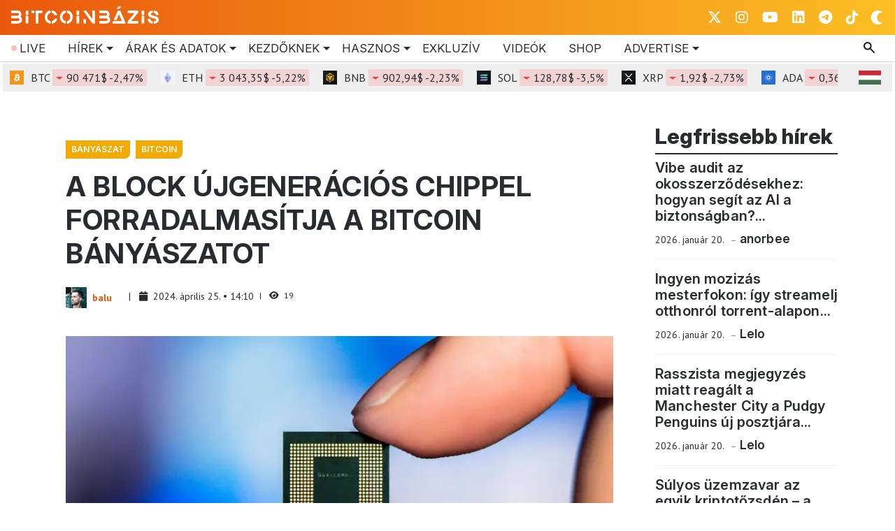

--- FILE ---
content_type: image/svg+xml
request_url: https://www.bitcoinbazis.hu/wp-content/themes/bbazis2025/images/dot.svg
body_size: 5
content:
<?xml version="1.0" encoding="utf-8"?>
<!-- Generator: Adobe Illustrator 26.0.1, SVG Export Plug-In . SVG Version: 6.00 Build 0)  -->
<svg version="1.1" id="Logo" xmlns="http://www.w3.org/2000/svg" xmlns:xlink="http://www.w3.org/1999/xlink" x="0px" y="0px"
	 viewBox="0 0 1326.1 1410.3" style="enable-background:new 0 0 1326.1 1410.3;" xml:space="preserve">
<style type="text/css">
	.st0{fill:#E6007A;}
</style>
<ellipse class="st0" cx="663" cy="147.9" rx="254.3" ry="147.9"/>
<ellipse class="st0" cx="663" cy="1262.3" rx="254.3" ry="147.9"/>
<ellipse transform="matrix(0.5 -0.866 0.866 0.5 -279.1512 369.5916)" class="st0" cx="180.5" cy="426.5" rx="254.3" ry="148"/>
<ellipse transform="matrix(0.5 -0.866 0.866 0.5 -279.1552 1483.9517)" class="st0" cx="1145.6" cy="983.7" rx="254.3" ry="147.9"/>
<ellipse transform="matrix(0.866 -0.5 0.5 0.866 -467.6798 222.044)" class="st0" cx="180.5" cy="983.7" rx="148" ry="254.3"/>
<ellipse transform="matrix(0.866 -0.5 0.5 0.866 -59.8007 629.9254)" class="st0" cx="1145.6" cy="426.6" rx="147.9" ry="254.3"/>
</svg>
